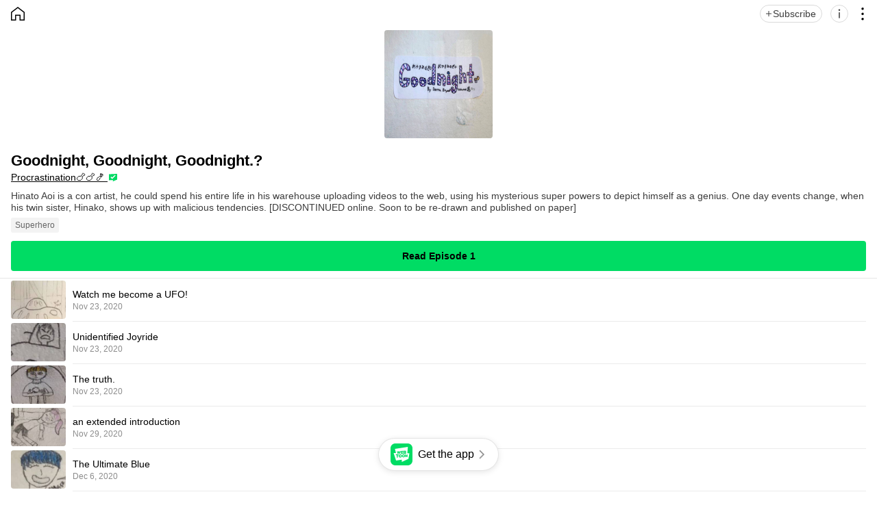

--- FILE ---
content_type: text/html;charset=UTF-8
request_url: https://m.webtoons.com/en/canvas/goodnight-goodnight-goodnight/list?title_no=553558
body_size: 8356
content:











<!doctype html>

<html lang="en">
<head>
	
<title>Goodnight, Goodnight, Goodnight.? | WEBTOON</title>
<meta name="keywords" content="Goodnight, Goodnight, Goodnight.?, Super-hero, WEBTOON" />
<meta name="description" content="Read Goodnight, Goodnight, Goodnight.? Now! Digital comics on WEBTOON, {weekDay}. Hinato Aoi is a con artist, he could spend his entire life in his warehouse uploading videos to the web, using his mysterious super powers to depict himself as a genius. One day events change, when his twin sister, Hinako, shows up with malicious tendencies.

[DISCONTINUED online. Soon to be re-drawn and published on paper], available online for free." />
	









<meta charset="utf-8">
<meta name="viewport" content="width=device-width,initial-scale=1.0,maximum-scale=1.0,minimum-scale=1.0,user-scalable=no">
<meta name="format-detection" content="telephone=no, address=no, email=no">


<meta name="google-site-verification" content="aWoDlJnEs_nCA01e0Xr3li87GWNItONKyXouoALdo-I" />
<meta name="msvalidate.01" content="281DEF78AB3934F46D3EA7F255D3D4FF" />
<meta name='yandex-verification' content='4f4872eadf4becc0' />






<link rel="shortcut icon" href="https://webtoons-static.pstatic.net/image/favicon/iPhone_57X57_2.png?dt=2017082401" type="image/x-icon">






<link rel="icon" sizes="192x192" href="https://webtoons-static.pstatic.net/image/favicon/android_192x192.png?dt=2017082401">








	<link rel="stylesheet" type="text/css" href="/static/bundle/w-67d95ad9de9f5995cb41.css">























<script>
	window.__headerState__ = {
		phase: 'release',
		domain: 'm.webtoons.com',
		gaTrackingId: 'UA-57082184-1',
		ga4TrackingId: 'G-ZTE4EZ7DVX',
		contentLanguage: 'ENGLISH',
		contentLanguageCode: 'en',
		browserType: 'CHROME',
		serviceZone: 'GLOBAL',
		gak_SerName : 'gak.webtoons.com',
		gakPlatformName: "WEB_MOBILE",
		gaPageName : "",
		googleAdsState : {
			gadWebtoonReadEvent : "",
			title : "",
			titleNo : "",
			episodeNo : "",
			gadConversion : {
				"th": [{
					// GAD 태국 광고 계정 1
					conversionId: "AW-761239969", // AW-CONVERSION_ID : Google Ads 계정에 고유한 전환 ID
					conversionLabel: "yhf1CLXkr-0CEKGz_uoC" // AW-CONVERSION_LABEL : 각 전환 액션에 고유하게 부여되는 전환 라벨
				}, {
					// GAD 태국 광고 계정 2
					conversionId: "AW-758804776",
					conversionLabel: "GzVDCNuRsO0CEKji6ekC"
				}]
				// 언어가 추가되면 배열로 넣음
			}
		},
		afPbaKey: "fe890007-9461-4b38-a417-7611db3b631e",
		afWebKey: "c2d18deb-9c2e-4235-ae65-ff03ab88f5ce"
	};
</script>




	
	
		<script src="/static/bundle/decorators/cmp-18283a11856ea93436a0.js"></script>
		<script src="/static/bundle/decorators/header-0482b17c4a0c48ff7ee4.js"></script>
	


<script>
var lcs_SerName = window.lcs_SerName = 'lcs.loginfra.com';
var gak_SerName = window.gak_SerName = 'gak.webtoons.com';
</script>


	<meta property="og:title" content="Goodnight, Goodnight, Goodnight.?" />
	<meta property="og:type" content="com-linewebtoon:webtoon" />
	<meta property="og:url" content="https://www.webtoons.com/en/canvas/goodnight-goodnight-goodnight/list?title_no=553558" />
	<meta property="og:site_name" content="www.webtoons.com" />
	<meta property="og:image" content="https://swebtoon-phinf.pstatic.net/20220701_77/1656651311460UXEwn_JPEG/4af5cd3a-706d-4856-8821-ee344ffd46bc.JPG" />
	<meta property="og:description" content="Hinato Aoi is a con artist, he could spend his entire life in his warehouse uploading videos to the web, using his mysterious super powers to depict himself as a genius. One day events change, when his twin sister, Hinako, shows up with malicious tendencies.

[DISCONTINUED online. Soon to be re-drawn and published on paper]" />
	
		<meta property="og:article:author:url" content="https://m.webtoons.com/p/community/en/u/ProcrastinationComix"/>
	
	<meta property="com-linewebtoon:webtoon:author" content="Procrastination🍗🍗🍤" />

	<meta name="twitter:card" content="summary"/>
	<meta name="twitter:site" content="@LINEWebtoon"/>
	<meta name="twitter:image" content="https://swebtoon-phinf.pstatic.net/20220701_77/1656651311460UXEwn_JPEG/4af5cd3a-706d-4856-8821-ee344ffd46bc.JPG"/>
	<meta name="twitter:description" content="Hinato Aoi is a con artist, he could spend his entire life in his warehouse uploading videos to the web, using his mysterious super powers to depict himself as a genius. One day events change, when his twin sister, Hinako, shows up with malicious tendencies.

[DISCONTINUED online. Soon to be re-drawn and published on paper]"/>
	<meta property="al:android:url" content="linewebtoon://episodeList/challenge?titleNo=553558"/>
	<meta property="al:android:package" content="com.naver.linewebtoon"/>
	<meta property="al:android:app_name" content="LINE WEBTOON"/>
	<meta name="twitter:app:name:googleplay" content="LINE WEBTOON"/>
	<meta name="twitter:app:id:googleplay" content="com.naver.linewebtoon"/>
	<meta name="twitter:app:url:googleplay" content="linewebtoon://episodeList/challenge?titleNo=553558"/>
	<meta property="al:ios:url" content="linewebtoon://episodeList/challenge?titleNo=553558" />
	<meta property="al:ios:app_store_id" content="894546091" />
	<meta property="al:ios:app_name" content="LINE WEBTOON" />
	<meta name="twitter:app:name:iphone" content="LINE WEBTOON"/>
	<meta name="twitter:app:id:iphone" content="894546091"/>
	<meta name="twitter:app:url:iphone" content="linewebtoon://episodeList/challenge?titleNo=553558"/>
	<meta name="twitter:app:name:ipad" content="LINE WEBTOON"/>
	<meta name="twitter:app:id:ipad" content="894546091"/>
	<meta name="twitter:app:url:ipad" content="linewebtoon://episodeList/challenge?titleNo=553558"/>

	<link rel="canonical" href="https://www.webtoons.com/en/canvas/goodnight-goodnight-goodnight/list?title_no=553558" />
	<link rel="stylesheet" type="text/css" href="/static/bundle/challengetitlehome/challengeTitleHome-e59b0e260ca9ed61c1b7.css">
</head>
<body class="en">
<div id="wrap" class="wrap _bodyWrap">
	<div class="u_skip">
		<a href="#ct">skip to content</a>
	</div>
	
	<header role="banner" class="sub_detail">
		<a href="https://m.webtoons.com/en/canvas/list" class="btn_home _homeBtn"><span class="blind">HOME</span></a>
		<div class="button_area">
			
			<button type="button" class="btn_subscribe _subscribeBtn" aria-pressed="false">
				<span class="text _subscribeText">Subscribe</span>
				<span class="text _alreadySubscribedText" style="display: none">Subscribed</span>
			</button>
			<button type="button" class="btn_info _infoBtn"><span class="blind">Information</span></button>
			<button type="button" class="btn_more _shareLayerPopBtn"><span class="blind">Share</span></button>
		</div>
	</header>
	

	
	<div id="ct" role="main" class="detail_content">
		
		

<div class="detail_info_wrap">
	<div class="img_area type_canvas">
		<img src="https://webtoon-phinf.pstatic.net/20220701_77/1656651311460UXEwn_JPEG/4af5cd3a-706d-4856-8821-ee344ffd46bc.JPG" width="100%" height="100%" alt="Goodnight, Goodnight, Goodnight.?">
	</div>
	<div class="info_area">
		

		<strong class="subject">Goodnight, Goodnight, Goodnight.?</strong>
		<div class="author">
			
				
					<a href="https://m.webtoons.com/p/community/en/u/ProcrastinationComix" class="link_author _mainCommunityCreatorHomeLink">
						Procrastination🍗🍗🍤
					</a>
				
				
			
		</div>
		
		<a href="" class="summary _summary">Hinato Aoi is a con artist, he could spend his entire life in his warehouse uploading videos to the web, using his mysterious super powers to depict himself as a genius. One day events change, when his twin sister, Hinako, shows up with malicious tendencies.

[DISCONTINUED online. Soon to be re-drawn and published on paper]</a>
		
			<ul class="tag_box">
				
					<li class="tag">Superhero</li>
				
			</ul>
		
		
	</div>
	<a href="" class="btn_episode _readEpisodeBtn"></a>
	
	
</div>

		

		
		<ul class="detail_list_wrap _challengeTitleHomeEpisodeList">
</ul>

		
	</div>
	

	
	





		<footer role="contentinfo" class="_footer" >
			<div class="top_area" id="_top_area">
			
			
				<a href="#top" class="btn_top" id="btnTop" onclick="window.scrollTo(0,1);return false;" style="display: none;"><span class="blind">Go to TOP</span></a>
			</div>

		
			<p class="downapp_area2">
				<span class="downapp_text">Get the latest stories made just for <strong class="downapp_bold">WEBTOON</strong></span>
				<a class="_main_footer_app_download link_appdown">Download</a>
			</p>
		

			
			<div class="main_notice" id="noticeArea" style="display: none;"></div>

			<div class="footer_bottom">
			
				<ul class="foot_sns">
				
					<li class="item"><a href="https://www.facebook.com/webtoonofficial/" class="btn_foot_facebook"><span class="blind">facebook</span></a></li>
				
					<li class="item"><a href="https://www.instagram.com/webtoonofficial/" class="btn_foot_instagram"><span class="blind">instagram</span></a></li>
				
					<li class="item"><a href="https://x.com/webtoonofficial" class="btn_foot_twitter"><span class="blind">twitter</span></a></li>
				
					<li class="item"><a href="https://www.youtube.com/webtoonofficial" class="btn_foot_youtube"><span class="blind">youtube</span></a></li>
				
				</ul>
			

				<p class="foot_menu">
					
						
					<a href="https://about.webtoon.com" class="link">About</a>
					
					<a href="https://webtoon.zendesk.com/hc/en-us/requests/new" rel=”nofollow” class="link">Feedback</a>
					
					
					<a href="https://webtoon.zendesk.com/hc/en-us" rel=”nofollow” class="link">Help</a>
					<a href="https://m.webtoons.com/en/terms" class="link">Terms</a>
					<a href="https://m.webtoons.com/en/terms/privacyPolicy" class="link">Privacy</a>

					
					

					
					<a href="https://m.webtoons.com/en/consentsManagement" style="display: none" class="link gdprFooter">Personal Data</a>
					
				
					
					<a href="https://m.webtoons.com/en/advertising" class="link">Advertise</a>
				
					
					<a href="https://m.webtoons.com/en/terms/dnsmpi" style="display: none" class="link ccpaFooter">Do Not Sell or Share My Personal Information</a>
					
				
					<a href="https://m.webtoons.com/en/contact" class="link">Contact</a>
				
				</p>

				
					
					
						<span class="foot_logo"><em class="blind">WEBTOON</em></span>
						<p class="copyright"><a class="link">ⓒ NAVER WEBTOON Ltd.</a></p>
					
				
			</div>
		</footer>

	
</div>



<div id="fav_add" class="ly_wrap ly_contbox _addSubscribeToast" style="display: none">
	<div class="inner">Subscribed<br>to your list</div>
</div>

<div id="fav_remove" class="ly_wrap ly_contbox _removeSubscribeToast" style="display: none">
	<div class="inner">Unsubscribed<br>for your list</div>
</div>

<div id="fav_over_limit" class="ly_wrap ly_contbox _overSubscribeLimitToast" style="display: none">
	<div class="inner">You can subscribe up to 500 CANVAS series.</div>
</div>






<div class="dim_detail _detailDim"></div>
<div class="ly_detail _detailDiv">
	<button type="button" class="btn_close _detailCloseBtn">
		<span class="blind">close</span>
	</button>
	<h2 class="title">Goodnight, Goodnight, Goodnight.?</h2>
	<div class="details_wrap">
		<div class="sub_title_area">
			<h3 class="sub_title">About</h3>
			<a href="#" class="link_report _titleReportBtn">Report</a>
		</div>
		<dl class="details_area">
			<dt class="label">Subscribers</dt>
			<dd class="value">16</dd>
			<dt class="label">Views</dt>
			<dd class="value">3,287</dd>
			
			
			
		</dl>
		<p class="desc">Hinato Aoi is a con artist, he could spend his entire life in his warehouse uploading videos to the web, using his mysterious super powers to depict himself as a genius. One day events change, when his twin sister, Hinako, shows up with malicious tendencies.

[DISCONTINUED online. Soon to be re-drawn and published on paper]</p>
		<div class="sub_title_area">
			<h3 class="sub_title">Creators</h3>
		</div>
		<div class="creator_area">
			
				<div class="thumb_box"><img src="https://g-wcommunity.pstatic.net/20220317_291/16474807319338CzV0_JPEG/image.jpg" width="100%" alt="Procrastination🍗🍗🍤"></div>
			
			<div class="profile_box">
				<div class="credit">Created by</div>
				<div class="author">
					
						
							<a href="https://m.webtoons.com/p/community/en/u/ProcrastinationComix" class="link_author _detailCommunityCreatorHomeLink">
								Procrastination🍗🍗🍤
							</a>
						
						
					
				</div>
			</div>
			
				<button type="button" class="btn_sns _authorSnsBtn">
					<span class="blind">social media</span>
				</button>
			
		</div>
		
			<p class="desc">Sierra Bryant; an author, a sculptor, a dreamer.
(Contact through Instagram)</p>
		
		
			<div id="flick" class="flicking-viewport work_list type_canvas _otherTitleList">
				<ul class="flicking-camera">
					
						<li>
							<a href="/en/canvas/wrong-side-of-reincarnation/list?title_no=895622" class="link_work _otherTitleLink" data-title-no="895622" data-webtoon-type="CHALLENGE">
								<div class="thumb_box">
									<div class="_thumbnailScreen" data-title-unsuitable-for-children="true" data-title-unsuitable-for-children-skin="harmful_black_skin2">
										<img src="https://webtoon-phinf.pstatic.net/20230824_232/1692825604287q1GXP_PNG/ea67424b-c903-4111-b362-1b265e3f3e5c3928326045485031683.png" width="100%" alt="Wrong Side of Reincarnation">
									</div>
								</div>
								<div class="info_box">
									<div class="category">
										Canvas
										<span class="genre">
											Crime/Mystery
										</span>
									</div>
									<strong class="work">Wrong Side of Reincarnation</strong>
								</div>
							</a>
						</li>
					
						<li>
							<a href="/en/canvas/what-does-it-mean-to-be-a-monster/list?title_no=593744" class="link_work _otherTitleLink" data-title-no="593744" data-webtoon-type="CHALLENGE">
								<div class="thumb_box">
									<div class="_thumbnailScreen" data-title-unsuitable-for-children="true" data-title-unsuitable-for-children-skin="harmful_black_skin2">
										<img src="https://webtoon-phinf.pstatic.net/20230611_295/1686453031660QP7wV_JPEG/15a071f3-77aa-49ea-a250-d22c6da894956894695179847878699.jpg" width="100%" alt="what does it mean? to be a monster~">
									</div>
								</div>
								<div class="info_box">
									<div class="category">
										Canvas
										<span class="genre">
											Post-apocalyptic
										</span>
									</div>
									<strong class="work">what does it mean? to be a monster~</strong>
								</div>
							</a>
						</li>
					
				</ul>
			</div>
		
	</div>
</div>






	
	
	<div class="pop_download_app" id="_clickToAppPopup">
		<div class="canvas_layer">
			
				
				
					<div class="thumb"><img src="https://webtoons-static.pstatic.net/image/mobile/webtoapp_noimg.png" alt="webtoon" class="no_image"></div>
				
			
			<strong class="title">Read for free on the app!</strong>
			<p class="desc">Access full episodes and more</p>
			<a href="#" class="link_app" id="_clickToApp">Try it now</a>
		</div>
		<button type="button" class="button_web" id="_closeClickToAppPopup">I'll stick with limited access</button>
	</div>



<div id="_dim" class="dim _dim" style="display: none"></div>











<div class="ly_wrap ly_share" id="_shareLayer" style="touch-action:none">
 	
 	
 		<span class="ani_share1 _shareLayerHeaderImage"></span>
 	
 	
 	
 	
	


	<div class="inner">
		<div class="cuttoon_header" style="display:none">
			<span class="cuttoon_pic"><img src="" width="100%" alt=""></span>
			
			<p class="dsc_encourage">
			Like this panel? Share it now.
			</p>
		</div>
	
			
		<p class="dsc_encourage _defaultEncourage">
		Enjoyed reading?<br>Share this comic now.
		</p>
	
		<ul class="share">
		
		
		
			<li><a href="#" class="btn_line _btnSns" data-sns="LINE"><span>LINE</span></a></li>
			<li><a href="#" class="btn_facebook _btnSns" data-sns="FACEBOOK"><span>Facebook</span></a></li>
			<li><a href="#" class="btn_twitter _btnSns" data-sns="TWITTER"><span>X</span></a></li>

			
				<li><a href="#" class="btn_tumblr _btnSns" data-sns="TUMBLR"><span>Tumblr</span></a></li>
				<li><a href="#" class="btn_reddit _btnSns" data-sns="REDDIT"><span>Reddit</span></a></li>
			
		
		
			
		</ul>
	</div>
	<a href="#" class="btn_cancel" onclick="return false;">Cancel</a>
</div>

<script type="text/javascript">
window.__shareTemplateState__ = {
	languageCode : 'en',
	childProtectorParams : {
		messages : {
			"main" : "This feature is unavailable. Please refer to the {childpp} for more information.",
			"childpp" : "Children’s Privacy Policy",
			"ok" : "Close",
		},
		childppLink : "https://m.webtoons.com/en/terms/childrensPrivacyPolicy"
	},
}
</script>



<div class="ly_flex_wrap _titleReportConfirmPopup">
	<div class="inner">
		<div class="info_area">
			<p class="desc">Do you want to report this series or creator for <br>inappropriate content?</p>
		</div>
		<div class="btn_area">
			<a href="" class="link _noBtn">No</a>
			<a href="" class="link _okBtn">Yes</a>
		</div>
	</div>
</div>


<div class="ly_toast_report _titleReportCompleteToast" style="display: none">Report submitted.</div>
<div class="ly_toast_report _titleReportAlreadyReportedToast" style="display: none">You have already reported this series or creator.</div>


<script type="text/javascript">
	window.KEY_EPISODELIST_VISIT_CHECK = "evc";
</script>

















<script type="text/javascript" src="/static/bundle/vendor-387d878ad463279996d2.js" charset="utf-8"></script>
<script type="text/javascript">

var contentLanguageCode = window.contentLanguageCode = "en";
var webToAppCtaTarget = true;
(function() {
	window.__commonScriptState__ = {
		isAndroid : false,
		cssCodePrefix : "",
		cssCode : "en",
		isNoticePage : true,
		isHideLanguageSettingLayer : false,
		contentLanguage : "ENGLISH",
		contentLanguageCode : "en",
		domain : "m.webtoons.com",
		countryCode : "US",
		serviceLanguageCodeList : ["en","zh-hans","zh-hant","th","id","ja","es","fr","de"],
		messages : {
			'message.app.download' : 'Download the App and binge on free comics Download now',
			'message.download_app.floating.go_to_app' : 'Get the app',
			'menu.notice' : 'Notice',
			'gdpr.cookie_agreement_banner.desc' : 'WEBTOON uses cookies necessary for authentication and security purposes. We would also like to use optional cookies to provide personalized content and to improve our services based on how you use such services. You can accept or refuse all optional cookies by clicking on the relevant buttons below or you can manage use of optional cookies by clicking on the Cookie Settings button. For more information on cookies, please read our \u003Ca href=\"https:\/\/m.webtoons.com\/en\/terms\/cookiePolicy\" target=\"_blank\"\u003ECookie Policy\u003C\/a\u003E.',
			'gdpr.cookie_agreement_banner.agree' : 'I Agree.',
			'gdpr.cookie_agreement_banner.cookie_setting' : 'Cookie Settings',
			'ccpa.cookie_agreement_banner.desc' : 'I agree that WEBTOON may process my personal information in accordance with the WEBTOON \u003Ca href=\"https:\/\/m.webtoons.com\/en\/terms\/privacyPolicy\" target=\"_blank\"\u003EPrivacy Policy\u003C\/a\u003E and that my personal information may be disclosed to trusted third parties of WEBTOON for advertising and marketing purposes. I confirm that I am authorized to provide this consent. The use of data can be managed in the \u003Ca href=\"https:\/\/m.webtoons.com\/en\/cookieSetting\"\u003ECookie Settings\u003C\/a\u003E and\/or at the link below.\u003Cbr\u003E',
			'ccpa.cookie_agreement_banner.desc.do_not_sell' : 'Do Not Sell or Share My Personal Information',
			'ccpa.cookie_agreement_banner.title' : 'Consent to Third Party Advertising and Marketing',
			'ccpa.cookie_agreement_banner.confirm' : 'Confirm',
		},
		gdprChildProtectionPopupMessages : {
			'gdpr.child_protection_popup.challenge.header' : 'CANVAS is unavailable to children under the age of 16 residing in Germany.',
			'gdpr.child_protection_popup.challenge.desc' : 'In order to comply with the German Youth Protection Law, the use of CANVAS has been restricted. Please refer to our \u003Ca href=\"https:\/\/webtoon.zendesk.com\/hc\/en-us\/articles\/4402125154580-What-content-will-be-unavailable-to-children-under-the-age-of-16-residing-in-Germany\" target=\"_blank\"\u003EHelp\u003C\/a\u003E section for more information.',
			'button.ok' : 'OK'
		},
		appLauncherBaseParam : {
			scheme : "linewebtoon://",
			universalLink : "https://m.webtoons.com/launchApp/linewebtoon/",
			packageInfo : "com.naver.linewebtoon"
		},
		ssoReloginPopupParam: {
			domain : "m.webtoons.com",
			contentLanguageCode : "en",
			messages: {
				'sso_relogin.popup.title': 'Get updates and special offers',
				'sso_relogin.popup.desc' : 'Subscribe to our emails to get updates and exclusive offers. You will receive information from WEBTOON regarding service and marketing emails. If you no longer wish to receive service and marketing emails, you can adjust your settings anytime in WEBTOON \u003E Settings. To learn more about the processing of your personal information, please refer to our \u003Ca href=\"https:\/\/m.webtoons.com\/en\/terms\/privacyPolicy\" class=\"link\" onclick=\"event.stopPropagation();\" target=\"_blank\"\u003EPrivacy Policy\u003C\/a\u003E.',
				'sso_relogin.popup.subscribe' : 'Subscribe',
				'sso_relogin.popup.cancel' : 'Not Now',
				'sso_relogin.popup.subscribe_confirm.title' : 'Subscribed successfully',
				'sso_relogin.popup.subscribe_confirm.info' : 'Enjoy updates and exclusive offers!',
				'sso_relogin.popup.subscribe_confirm.ok' : 'OK',
			}
		},
	};
})();
</script>



<script type="text/javascript" src="/static/bundle/vendor-387d878ad463279996d2.js" charset="utf-8"></script>
<script type="text/javascript">
	(function () {
		window.__commonPolicyAgreePopupState__ = {
			domain : "m.webtoons.com",
			contentLanguageCode : "en",
			gaTrackingId : "UA-57082184-1",
			policyAgreePopupParam : {
				messages : {
					'policy.popup.title' : 'Greetings from\u003Cbr\u003E NAVER WEBTOON Ltd.',
					'policy.popup.text' : 'To fully enjoy our service, you must agree to the new and updated Terms of Use and Privacy Policy.',
					'policy.popup.desc' : 'I agree to the {tou} and {pp} of WEBTOON.',
					'policy.popup.desc.tou' : 'Terms of Use',
					'policy.popup.desc.pp' : 'Privacy Policy',
					'policy.popup.caution' : 'Check above to proceed.',
					'policy.popup.submit' : 'Done',
					'policy.popup.cancel' : 'Cancel',
					'policy.popup.cancel.continue' : 'Continue without logging in',
					'alert.error.unknown' : 'Unknown error has occurred. Please try again in a moment.',
					'policy.popup.text_for_gdpr' : 'To fully enjoy our service, you must agree to the new and updated Terms of Use.',
					'policy.popup.desc_for_gdpr' : 'I agree to the {tou} of WEBTOON.',
					'policy.popup.desc_for_gdpr_privacy' : 'Please see our new and updated {pp}.'
				}
			}
		}
		window.__commonCanvasToUAgreePopupState__ = {
			domain : "m.webtoons.com",
			contentLanguageCode : "en",
			gaTrackingId : "UA-57082184-1",
			canvasToUAgreePopupParam : {
				messages : {
					'canvas.tou.popup.title' : 'Updated Terms of Use',
					'canvas.tou.popup.text' : 'We\'ve updated the WEBTOON CANVAS Terms of Use.',
					'canvas.tou.popup.desc' : 'I agree to the {0} of WEBTOON. (Required)',
					'canvas.tou.popup.desc.canvasToU' : 'CANVAS Terms of Use',
					'canvas.tou.popup.caution' : 'Check above to proceed.',
					'policy.popup.submit' : 'Done',
					'canvas.tou.popup.postpone' : 'Not now',
					'alert.error.unknown' : 'Unknown error has occurred. Please try again in a moment.',
				}
			}
		}
	})();
</script>

<script type="text/javascript" src="/static/bundle/decorators/policyAgreePopupCommonScript-d0c0456f3d95d5a27ebb.js" charset="utf-8"></script>

<script type="text/javascript" src="/static/bundle/decorators/commonScript-6843427ee406634ba089.js" charset="utf-8"></script>

<script>
	window.__challengeTitleHomeState__ = {
		imageDomain: 'https://webtoon-phinf.pstatic.net',
		contentLanguageCode: 'en',
		dto: {"challengeTitle":{"titleNo":553558,"language":"ENGLISH","title":"Goodnight, Goodnight, Goodnight.?","restTerminationStatus":"SERIES","representGenre":{"code":"SUPER_HERO","displayName":"Superhero"},"thumbnailUrl":"/20220701_77/1656651311460UXEwn_JPEG/4af5cd3a-706d-4856-8821-ee344ffd46bc.JPG","synopsis":"Hinato Aoi is a con artist, he could spend his entire life in his warehouse uploading videos to the web, using his mysterious super powers to depict himself as a genius. One day events change, when his twin sister, Hinako, shows up with malicious tendencies.\n\n[DISCONTINUED online. Soon to be re-drawn and published on paper]","readCount":3287,"favoriteCount":16,"mature":false,"contentRatingRated":false,"lastEpisodeRegisterEpochMillis":1624816853000,"challengeTitleHomePcUrl":"/en/canvas/goodnight-goodnight-goodnight/list?title_no=553558","bmLogType":"FREE","rewardEpisodeCount":0},"tag":{"tagList":["Superhero"]},"challengeEpisodeMeta":{"totalEpisodeCount":34,"firstEpisodeNo":1,"firstEpisodeViewerMobileWebUrl":"https://m.webtoons.com/en/canvas/goodnight-goodnight-goodnight/watch-me-become-a-ufo/viewer?title_no=553558&episode_no=1","lastEpisodeNo":34},"rewardAd":{"rewardAdTitle":false},"challengeAuthor":{"profileImageUrl":"https://g-wcommunity.pstatic.net/20220317_291/16474807319338CzV0_JPEG/image.jpg","name":"Procrastination🍗🍗🍤","communityAuthorId":"097y4","communityCreatorHomeUrl":"https://m.webtoons.com/p/community/en/u/ProcrastinationComix","introduction":"Sierra Bryant; an author, a sculptor, a dreamer.\n(Contact through Instagram)","challengeAuthorSnsList":[{"snsType":"INSTAGRAM","displayName":"Instagram","snsUrl":"https://www.instagram.com/sierra_amaze/"},{"snsType":"YOUTUBE","displayName":"Youtube","snsUrl":"https://www.youtube.com/channel/UCtH1XSXYFRgYzpPDlXGuSwQ"}],"otherTitleList":[{"webtoonType":"CHALLENGE","titleNo":895622,"title":"Wrong Side of Reincarnation","thumbnailUrl":"/20230824_232/1692825604287q1GXP_PNG/ea67424b-c903-4111-b362-1b265e3f3e5c3928326045485031683.png","genreDisplayName":"Crime/Mystery","titleHomeUrl":"/en/canvas/wrong-side-of-reincarnation/list?title_no=895622","unsuitableForChildren":true},{"webtoonType":"CHALLENGE","titleNo":593744,"title":"what does it mean? to be a monster~","thumbnailUrl":"/20230611_295/1686453031660QP7wV_JPEG/15a071f3-77aa-49ea-a250-d22c6da894956894695179847878699.jpg","genreDisplayName":"Post-apocalyptic","titleHomeUrl":"/en/canvas/what-does-it-mean-to-be-a-monster/list?title_no=593744","unsuitableForChildren":true}]}},
		appLauncherBaseParam: {
			scheme : 'linewebtoon://',
			universalLink : 'https://m.webtoons.com/launchApp/linewebtoon/',
			packageInfo : 'com.naver.linewebtoon',
		},
		shareBaseParam: {
			shareLoggingUrl: '/canvas/shareLog',
			title: {
				no: 553558,
				isChallenge: true,
			},
			sharePageUrlMaker: {
				title: {
					no: 553558,
					name: 'Goodnight, Goodnight, Goodnight.?',
					synopsis: 'Hinato Aoi is a con artist, he could spend his entire life in his warehouse uploading videos to the web, using his mysterious super powers to depict himself as a genius. One day events change, when his twin sister, Hinako, shows up with malicious tendencies.\n\n[DISCONTINUED online. Soon to be re-drawn and published on paper]',
					lastEpisodeRegisterYmdt : 1624816853000,
					isChallenge: true,
					language: 'en',
				},
				shareUrl: 'https://www.webtoons.com/en/canvas/goodnight-goodnight-goodnight/list?title_no=553558',
				thumbnailUrl: '%2F20220701_77%2F1656651311460UXEwn_JPEG%2F4af5cd3a-706d-4856-8821-ee344ffd46bc.JPG',
				shareMessage: {
					TWITTER: 'Reading #{TITLE_NAME} made my day better.\n {LINK_URL} #WEBTOON',
					TUMBLR: {
						name: '{TITLE_NAME}',
						description: '{TITLE_SYNOPSIS}\nReading this will make your day better. #{TITLE_NAME} #webcomic #WEBTOON',
					},
					REDDIT: '{TITLE_NAME} This comic will make your day better!',
					LINE: 'You have to check out {TITLE_NAME} on WEBTOON! \n {LINK_URL}',
				},
			},
		},
		messages: {
			firstRead: 'Read Episode 1',
			continueReading: 'Continue Reading',
			upIconText: 'UP',
		},
		matureTitleSupervisorMessages: {
			'common.popup.title.notice': 'Notice',
			'viewer.content_rating.notice_popup.desc' : 'This series contains adult themes and situations and is recommended for mature audiences. Viewer discretion is advised. Proceed to view content?',
			'add_favorite.content_rating.notice_popup.desc' : 'This series contains adult themes and situations and is recommended for mature audiences. Viewer discretion is advised. Proceed to subscribe content?',
			'viewer.content_rating.block_popup.desc' : 'This series is rated Mature and not available on your account. Please review Content Ratings page for more information.',
			'alert.error.unknown' : 'Unknown error has occurred. Please try again in a moment.',
			'button.ok' : 'OK',
			'button.yes' : 'Yes',
			'button.no' : 'No',
			'viewer.content_rating.not_yet_rated.block_popup.desc': 'This series is awaiting a Content Rating assignment from its Creator.\u003Cbr\u003EPlease return once a Content Rating has been assigned to read and interact with this series.',
			'viewer.content_rating.not_yet_rated.notice_popup.desc': 'This series is awaiting a Content Rating assignment from its Creator,\u003Cbr\u003Eand may contain adult themes and situations. Viewer discretion is advised.\u003Cbr\u003EProceed to view content?',
			'add_favorite.content_rating.not_yet_rated.notice_popup.desc': 'This series is awaiting a Content Rating assignment from its Creator,\u003Cbr\u003Eand may contain adult themes and situations. Viewer discretion is advised.\u003Cbr\u003EProceed to subscribe to content?',
		},
		gdprTitleChildProtectionPopupMessages: {
			'gdpr.child_protection_popup.title.header': 'The selected content is unavailable to children under the age of 16.',
			'button.ok': 'OK'
		},
	}
</script>
<script src="/static/bundle/challengetitlehome/challengeTitleHome-e59b0e260ca9ed61c1b7.js"></script>
</body>
</html>
